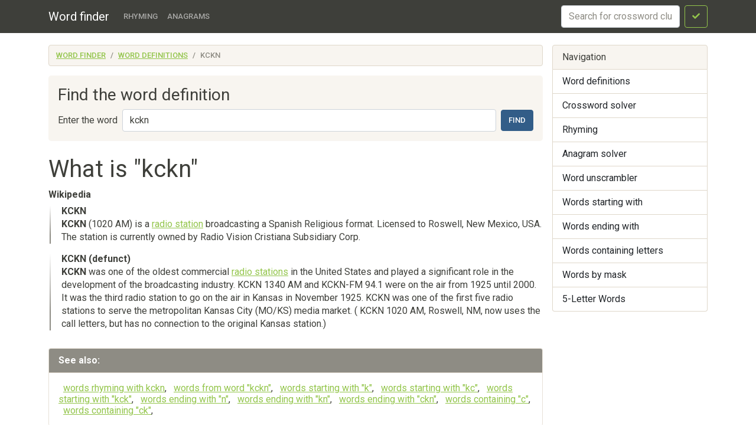

--- FILE ---
content_type: text/html; charset=utf-8
request_url: https://www.google.com/recaptcha/api2/aframe
body_size: 268
content:
<!DOCTYPE HTML><html><head><meta http-equiv="content-type" content="text/html; charset=UTF-8"></head><body><script nonce="qWgtGQjRPWaErxJMviD4fQ">/** Anti-fraud and anti-abuse applications only. See google.com/recaptcha */ try{var clients={'sodar':'https://pagead2.googlesyndication.com/pagead/sodar?'};window.addEventListener("message",function(a){try{if(a.source===window.parent){var b=JSON.parse(a.data);var c=clients[b['id']];if(c){var d=document.createElement('img');d.src=c+b['params']+'&rc='+(localStorage.getItem("rc::a")?sessionStorage.getItem("rc::b"):"");window.document.body.appendChild(d);sessionStorage.setItem("rc::e",parseInt(sessionStorage.getItem("rc::e")||0)+1);localStorage.setItem("rc::h",'1768932420772');}}}catch(b){}});window.parent.postMessage("_grecaptcha_ready", "*");}catch(b){}</script></body></html>

--- FILE ---
content_type: text/css; charset=utf-8
request_url: https://findwords.info/assets/css/style.css
body_size: 5434
content:
/*!
 * Bootstrap v5.1.3 (https://getbootstrap.com/)
 * Copyright 2011-2021 The Bootstrap Authors
 * Copyright 2011-2021 Twitter, Inc.
 * Licensed under MIT (https://github.com/twbs/bootstrap/blob/main/LICENSE)
 */@import url(https://fonts.googleapis.com/css2?family=Roboto:wght@400;500;700&display=swap);:root{--bs-blue:#325d88;--bs-indigo:#6610f2;--bs-purple:#6f42c1;--bs-pink:#e83e8c;--bs-red:#d9534f;--bs-orange:#f47c3c;--bs-yellow:#ffc107;--bs-green:#93c54b;--bs-teal:#20c997;--bs-cyan:#29abe0;--bs-white:#fff;--bs-gray:#8e8c84;--bs-gray-dark:#3e3f3a;--bs-gray-100:#f8f9fa;--bs-gray-200:#f8f5f0;--bs-gray-300:#dfd7ca;--bs-gray-400:#ced4da;--bs-gray-500:#98978b;--bs-gray-600:#8e8c84;--bs-gray-700:#495057;--bs-gray-800:#3e3f3a;--bs-gray-900:#212529;--bs-primary:#325d88;--bs-secondary:#8e8c84;--bs-success:#93c54b;--bs-info:#29abe0;--bs-warning:#f47c3c;--bs-danger:#d9534f;--bs-light:#f8f5f0;--bs-dark:#3e3f3a;--bs-primary-rgb:50,93,136;--bs-secondary-rgb:142,140,132;--bs-success-rgb:147,197,75;--bs-info-rgb:41,171,224;--bs-warning-rgb:244,124,60;--bs-danger-rgb:217,83,79;--bs-light-rgb:248,245,240;--bs-dark-rgb:62,63,58;--bs-white-rgb:255,255,255;--bs-black-rgb:0,0,0;--bs-body-color-rgb:62,63,58;--bs-body-bg-rgb:255,255,255;--bs-font-sans-serif:Roboto,-apple-system,BlinkMacSystemFont,"Segoe UI","Helvetica Neue",Arial,sans-serif,"Apple Color Emoji","Segoe UI Emoji","Segoe UI Symbol";--bs-font-monospace:SFMono-Regular,Menlo,Monaco,Consolas,"Liberation Mono","Courier New",monospace;--bs-gradient:linear-gradient(180deg, rgba(255, 255, 255, 0.15), rgba(255, 255, 255, 0));--bs-body-font-family:var(--bs-font-sans-serif);--bs-body-font-size:1rem;--bs-body-font-weight:400;--bs-body-line-height:1.5;--bs-body-color:#3e3f3a;--bs-body-bg:#fff}*,::after,::before{box-sizing:border-box}@media (prefers-reduced-motion:no-preference){:root{scroll-behavior:smooth}}body{margin:0;font-family:var(--bs-body-font-family);font-size:var(--bs-body-font-size);font-weight:var(--bs-body-font-weight);line-height:var(--bs-body-line-height);color:var(--bs-body-color);text-align:var(--bs-body-text-align);background-color:var(--bs-body-bg);-webkit-text-size-adjust:100%;-webkit-tap-highlight-color:transparent}hr{margin:1rem 0;color:inherit;background-color:currentColor;border:0;opacity:.25}hr:not([size]){height:1px}h1,h2,h3,h4,h5{margin-top:0;margin-bottom:.5rem;font-weight:400;line-height:1.2}h1{font-size:calc(1.375rem + 1.5vw)}@media (min-width:1200px){h1{font-size:2.5rem}}h2{font-size:calc(1.325rem + .9vw)}@media (min-width:1200px){h2{font-size:2rem}}h3{font-size:calc(1.3rem + .6vw)}@media (min-width:1200px){h3{font-size:1.75rem}}h4{font-size:calc(1.275rem + .3vw)}@media (min-width:1200px){h4{font-size:1.5rem}}h5{font-size:1.25rem}p{margin-top:0;margin-bottom:1rem}ol,ul{padding-left:2rem}ol,ul{margin-top:0;margin-bottom:1rem}strong{font-weight:bolder}small{font-size:.875em}a{color:#93c54b;text-decoration:underline}a:hover{color:#769e3c}label{display:inline-block}button{border-radius:0}button:focus:not(:focus-visible){outline:0}button,input,select{margin:0;font-family:inherit;font-size:inherit;line-height:inherit}button,select{text-transform:none}select{word-wrap:normal}select:disabled{opacity:1}[type=button],[type=submit],button{-webkit-appearance:button}[type=button]:not(:disabled),[type=reset]:not(:disabled),[type=submit]:not(:disabled),button:not(:disabled){cursor:pointer}::-moz-focus-inner{padding:0;border-style:none}::-webkit-datetime-edit-day-field,::-webkit-datetime-edit-fields-wrapper,::-webkit-datetime-edit-hour-field,::-webkit-datetime-edit-minute,::-webkit-datetime-edit-month-field,::-webkit-datetime-edit-text,::-webkit-datetime-edit-year-field{padding:0}::-webkit-inner-spin-button{height:auto}::-webkit-search-decoration{-webkit-appearance:none}::-webkit-color-swatch-wrapper{padding:0}::file-selector-button{font:inherit}::-webkit-file-upload-button{font:inherit;-webkit-appearance:button}.lead{font-size:1.25rem;font-weight:300}.container,.container-fluid,.container-lg,.container-xl{width:100%;padding-right:var(--bs-gutter-x,.75rem);padding-left:var(--bs-gutter-x,.75rem);margin-right:auto;margin-left:auto}@media (min-width:576px){.container{max-width:540px}}@media (min-width:768px){.container{max-width:720px}}@media (min-width:992px){.container,.container-lg{max-width:960px}}@media (min-width:1200px){.container,.container-lg,.container-xl{max-width:1140px}}@media (min-width:1400px){.container,.container-lg,.container-xl{max-width:1320px}}.row{--bs-gutter-x:1.5rem;--bs-gutter-y:0;display:flex;flex-wrap:wrap;margin-top:calc(-1 * var(--bs-gutter-y));margin-right:calc(-.5 * var(--bs-gutter-x));margin-left:calc(-.5 * var(--bs-gutter-x))}.row>*{flex-shrink:0;width:100%;max-width:100%;padding-right:calc(var(--bs-gutter-x) * .5);padding-left:calc(var(--bs-gutter-x) * .5);margin-top:var(--bs-gutter-y)}.col-6{flex:0 0 auto;width:50%}.col-12{flex:0 0 auto;width:100%}@media (min-width:576px){.col-sm-1{flex:0 0 auto;width:8.33333%}.col-sm-2{flex:0 0 auto;width:16.66667%}.col-sm-3{flex:0 0 auto;width:25%}.col-sm-4{flex:0 0 auto;width:33.33333%}.col-sm-7{flex:0 0 auto;width:58.33333%}.col-sm-9{flex:0 0 auto;width:75%}}@media (min-width:768px){.col-md-3{flex:0 0 auto;width:25%}.col-md-6{flex:0 0 auto;width:50%}.col-md-9{flex:0 0 auto;width:75%}}.form-label{margin-bottom:.5rem}.form-control{display:block;width:100%;padding:.375rem .75rem;font-size:1rem;font-weight:400;line-height:1.5;color:#3e3f3a;background-color:#fff;background-clip:padding-box;border:1px solid #ced4da;-webkit-appearance:none;appearance:none;border-radius:.25rem;transition:border-color .15s ease-in-out,box-shadow .15s ease-in-out}@media (prefers-reduced-motion:reduce){.form-control{transition:none}}.form-control[type=file]:not(:disabled):not([readonly]){cursor:pointer}.form-control:focus{color:#3e3f3a;background-color:#fff;border-color:#99aec4;outline:0;box-shadow:0 0 0 .25rem rgba(50,93,136,.25)}.form-control::-webkit-date-and-time-value{height:1.5em}.form-control::-webkit-input-placeholder{color:#8e8c84;opacity:1}.form-control:-ms-input-placeholder{color:#8e8c84;opacity:1}.form-control::placeholder{color:#8e8c84;opacity:1}.form-control:disabled{background-color:#f8f5f0;opacity:1}.form-control::file-selector-button{padding:.375rem .75rem;margin:-.375rem -.75rem;-webkit-margin-end:.75rem;margin-inline-end:.75rem;color:#3e3f3a;background-color:#f8f5f0;pointer-events:none;border-color:inherit;border-style:solid;border-width:0;border-inline-end-width:1px;border-radius:0;transition:color .15s ease-in-out,background-color .15s ease-in-out,border-color .15s ease-in-out,box-shadow .15s ease-in-out}@media (prefers-reduced-motion:reduce){.form-control::file-selector-button{transition:none}}.form-control:hover:not(:disabled):not([readonly])::file-selector-button{background-color:#ece9e4}.form-control::-webkit-file-upload-button{padding:.375rem .75rem;margin:-.375rem -.75rem;-webkit-margin-end:.75rem;margin-inline-end:.75rem;color:#3e3f3a;background-color:#f8f5f0;pointer-events:none;border-color:inherit;border-style:solid;border-width:0;border-inline-end-width:1px;border-radius:0;-webkit-transition:color .15s ease-in-out,background-color .15s ease-in-out,border-color .15s ease-in-out,box-shadow .15s ease-in-out;transition:color .15s ease-in-out,background-color .15s ease-in-out,border-color .15s ease-in-out,box-shadow .15s ease-in-out}@media (prefers-reduced-motion:reduce){.form-control::-webkit-file-upload-button{-webkit-transition:none;transition:none}}.form-control:hover:not(:disabled):not([readonly])::-webkit-file-upload-button{background-color:#ece9e4}.form-control-sm::file-selector-button{padding:.25rem .5rem;margin:-.25rem -.5rem;-webkit-margin-end:.5rem;margin-inline-end:.5rem}.form-control-lg::file-selector-button{padding:.5rem 1rem;margin:-.5rem -1rem;-webkit-margin-end:1rem;margin-inline-end:1rem}.form-control-color:not(:disabled):not([readonly]){cursor:pointer}.form-floating>.form-control::placeholder{color:transparent}.form-floating>.form-control:not(:-ms-input-placeholder){padding-top:1.625rem;padding-bottom:.625rem}.form-floating>.form-control:not(:placeholder-shown){padding-top:1.625rem;padding-bottom:.625rem}.form-floating>.form-control:not(:-ms-input-placeholder)~label{opacity:.65;transform:scale(.85) translateY(-.5rem) translateX(.15rem)}.form-floating>.form-control:not(:placeholder-shown)~label{opacity:.65;-webkit-transform:scale(.85) translateY(-.5rem) translateX(.15rem);transform:scale(.85) translateY(-.5rem) translateX(.15rem)}.btn{display:inline-block;font-weight:400;line-height:1.5;color:#3e3f3a;text-align:center;text-decoration:none;vertical-align:middle;cursor:pointer;-webkit-user-select:none;-ms-user-select:none;user-select:none;background-color:transparent;border:1px solid transparent;padding:.375rem .75rem;font-size:1rem;border-radius:.25rem;transition:color .15s ease-in-out,background-color .15s ease-in-out,border-color .15s ease-in-out,box-shadow .15s ease-in-out}@media (prefers-reduced-motion:reduce){.btn{transition:none}}.btn:hover{color:#3e3f3a}.btn:focus{outline:0;box-shadow:0 0 0 .25rem rgba(50,93,136,.25)}.btn:disabled{pointer-events:none;opacity:.65}.btn-primary{color:#fff;background-color:#325d88;border-color:#325d88}.btn-primary:hover{color:#fff;background-color:#2b4f74;border-color:#284a6d}.btn-primary:focus{color:#fff;background-color:#2b4f74;border-color:#284a6d;box-shadow:0 0 0 .25rem rgba(81,117,154,.5)}.btn-primary:active{color:#fff;background-color:#284a6d;border-color:#264666}.btn-primary:active:focus{box-shadow:0 0 0 .25rem rgba(81,117,154,.5)}.btn-primary:disabled{color:#fff;background-color:#325d88;border-color:#325d88}.btn-outline-success{color:#93c54b;border-color:#93c54b}.btn-outline-success:hover{color:#fff;background-color:#93c54b;border-color:#93c54b}.btn-outline-success:focus{box-shadow:0 0 0 .25rem rgba(147,197,75,.5)}.btn-outline-success:active{color:#fff;background-color:#93c54b;border-color:#93c54b}.btn-outline-success:active:focus{box-shadow:0 0 0 .25rem rgba(147,197,75,.5)}.btn-outline-success:disabled{color:#93c54b;background-color:transparent}.btn-sm{padding:.25rem .5rem;font-size:.875rem;border-radius:.2rem}.collapse:not(.show){display:none}.nav-link{display:block;padding:.5rem .9rem;color:#93c54b;text-decoration:none;transition:color .15s ease-in-out,background-color .15s ease-in-out,border-color .15s ease-in-out}@media (prefers-reduced-motion:reduce){.nav-link{transition:none}}.nav-link:focus,.nav-link:hover{color:#769e3c}.navbar{position:relative;display:flex;flex-wrap:wrap;align-items:center;justify-content:space-between;padding-top:.5rem;padding-bottom:.5rem}.navbar>.container-fluid,.navbar>.container-lg{display:flex;flex-wrap:inherit;align-items:center;justify-content:space-between}.navbar-brand{padding-top:.3125rem;padding-bottom:.3125rem;margin-right:1rem;font-size:1.25rem;text-decoration:none;white-space:nowrap}.navbar-nav{display:flex;flex-direction:column;padding-left:0;margin-bottom:0;list-style:none}.navbar-nav .nav-link{padding-right:0;padding-left:0}.navbar-collapse{flex-basis:100%;flex-grow:1;align-items:center}.navbar-toggler{padding:.25rem .75rem;font-size:1.25rem;line-height:1;background-color:transparent;border:1px solid transparent;border-radius:.25rem;transition:box-shadow .15s ease-in-out}@media (prefers-reduced-motion:reduce){.navbar-toggler{transition:none}}.navbar-toggler:hover{text-decoration:none}.navbar-toggler:focus{text-decoration:none;outline:0;box-shadow:0 0 0 .25rem}.navbar-toggler-icon{display:inline-block;width:1.5em;height:1.5em;vertical-align:middle;background-repeat:no-repeat;background-position:center;background-size:100%}@media (min-width:768px){.navbar-expand-md{flex-wrap:nowrap;justify-content:flex-start}.navbar-expand-md .navbar-nav{flex-direction:row}.navbar-expand-md .navbar-nav .nav-link{padding-right:.5rem;padding-left:.5rem}.navbar-expand-md .navbar-collapse{display:flex!important;flex-basis:auto}.navbar-expand-md .navbar-toggler{display:none}}.navbar-dark .navbar-brand{color:#fff}.navbar-dark .navbar-brand:focus,.navbar-dark .navbar-brand:hover{color:#fff}.navbar-dark .navbar-nav .nav-link{color:rgba(255,255,255,.55)}.navbar-dark .navbar-nav .nav-link:focus,.navbar-dark .navbar-nav .nav-link:hover{color:#fff}.navbar-dark .navbar-toggler{color:rgba(255,255,255,.55);border-color:rgba(255,255,255,.1)}.navbar-dark .navbar-toggler-icon{background-image:url("data:image/svg+xml,%3csvg xmlns='http://www.w3.org/2000/svg' viewBox='0 0 30 30'%3e%3cpath stroke='rgba%28255, 255, 255, 0.55%29' stroke-linecap='round' stroke-miterlimit='10' stroke-width='2' d='M4 7h22M4 15h22M4 23h22'/%3e%3c/svg%3e")}.card{position:relative;display:flex;flex-direction:column;min-width:0;word-wrap:break-word;background-color:#fff;background-clip:border-box;border:1px solid rgba(223,215,202,.75);border-radius:.25rem}.card-body{flex:1 1 auto;padding:1rem 1rem}.card-header{padding:.5rem 1rem;margin-bottom:0;background-color:rgba(248,245,240,.25);border-bottom:1px solid rgba(223,215,202,.75)}.card-header:first-child{border-radius:calc(.25rem - 1px) calc(.25rem - 1px) 0 0}.breadcrumb{display:flex;flex-wrap:wrap;padding:.375rem .75rem;margin-bottom:1rem;list-style:none;background-color:#f8f5f0;border-radius:.25rem}.breadcrumb-item+.breadcrumb-item{padding-left:.5rem}.breadcrumb-item+.breadcrumb-item::before{float:left;padding-right:.5rem;color:#8e8c84;content:var(--bs-breadcrumb-divider, "/")}.breadcrumb-item.active{color:#8e8c84}.alert{position:relative;padding:1rem 1rem;margin-bottom:1rem;border:1px solid transparent;border-radius:.25rem}.alert-link{font-weight:700}.alert-success{color:#58762d;background-color:#e9f3db;border-color:#dfeec9}.alert-info{color:#196786;background-color:#d4eef9;border-color:#bfe6f6}.alert-warning{color:#924a24;background-color:#fde5d8;border-color:#fcd8c5}.alert-danger{color:#82322f;background-color:#f7dddc;border-color:#f4cbca}.list-group{display:flex;flex-direction:column;padding-left:0;margin-bottom:0;border-radius:.25rem}.list-group-item{position:relative;display:block;padding:.5rem 1rem;color:#212529;text-decoration:none;background-color:#fff;border:1px solid #dfd7ca}.list-group-item:first-child{border-top-left-radius:inherit;border-top-right-radius:inherit}.list-group-item:last-child{border-bottom-right-radius:inherit;border-bottom-left-radius:inherit}.list-group-item:disabled{color:#98978b;pointer-events:none;background-color:#fff}.list-group-item.active{z-index:2;color:#3e3f3a;background-color:#f8f5f0;border-color:#dfd7ca}.list-group-item+.list-group-item{border-top-width:0}.fixed-top{position:fixed;top:0;right:0;left:0;z-index:1030}.visually-hidden-focusable:not(:focus):not(:focus-within){position:absolute!important;width:1px!important;height:1px!important;padding:0!important;margin:-1px!important;overflow:hidden!important;clip:rect(0,0,0,0)!important;white-space:nowrap!important;border:0!important}.d-flex{display:flex!important}.d-none{display:none!important}.border-primary{border-color:#325d88!important}.border-secondary{border-color:#8e8c84!important}.border-info{border-color:#29abe0!important}.border-warning{border-color:#f47c3c!important}.border-danger{border-color:#d9534f!important}.flex-wrap{flex-wrap:wrap!important}.justify-content-start{justify-content:flex-start!important}.justify-content-end{justify-content:flex-end!important}.justify-content-between{justify-content:space-between!important}.align-items-start{align-items:flex-start!important}.align-items-center{align-items:center!important}.my-2{margin-top:.5rem!important;margin-bottom:.5rem!important}.me-2{margin-right:.5rem!important}.me-3{margin-right:1rem!important}.me-auto{margin-right:auto!important}.mb-1{margin-bottom:.25rem!important}.mb-2{margin-bottom:.5rem!important}.mb-3{margin-bottom:1rem!important}.mb-4{margin-bottom:1.5rem!important}.ms-1{margin-left:.25rem!important}.ms-auto{margin-left:auto!important}.p-3{padding:1rem!important}.pt-3{padding-top:1rem!important}.pb-2{padding-bottom:.5rem!important}.text-center{text-align:center!important}.text-nowrap{white-space:nowrap!important}.text-white{--bs-text-opacity:1;color:rgba(var(--bs-white-rgb),var(--bs-text-opacity))!important}.text-muted{--bs-text-opacity:1;color:#8e8c84!important}.bg-primary{--bs-bg-opacity:1;background-color:rgba(var(--bs-primary-rgb),var(--bs-bg-opacity))!important}.bg-secondary{--bs-bg-opacity:1;background-color:rgba(var(--bs-secondary-rgb),var(--bs-bg-opacity))!important}.bg-info{--bs-bg-opacity:1;background-color:rgba(var(--bs-info-rgb),var(--bs-bg-opacity))!important}.bg-warning{--bs-bg-opacity:1;background-color:rgba(var(--bs-warning-rgb),var(--bs-bg-opacity))!important}.bg-danger{--bs-bg-opacity:1;background-color:rgba(var(--bs-danger-rgb),var(--bs-bg-opacity))!important}.bg-light{--bs-bg-opacity:1;background-color:rgba(var(--bs-light-rgb),var(--bs-bg-opacity))!important}.rounded-3{border-radius:.3rem!important}@media (min-width:576px){.d-sm-block{display:block!important}.flex-sm-nowrap{flex-wrap:nowrap!important}.me-sm-2{margin-right:.5rem!important}.mb-sm-0{margin-bottom:0!important}}@media (min-width:768px){.d-md-none{display:none!important}.mb-md-0{margin-bottom:0!important}.ps-md-3{padding-left:1rem!important}}@media (min-width:992px){.my-lg-0{margin-top:0!important;margin-bottom:0!important}}.bg-primary{background-color:#3e3f3a!important}.bg-light{background-color:#f8f5f0!important}.breadcrumb,.btn,.navbar .nav-link{font-size:13px;line-height:22px;font-weight:500;text-transform:uppercase}.btn:hover{border-color:transparent}.breadcrumb{border:1px solid #dfd7ca}.alert{color:#fff}.alert a{color:#fff;text-decoration:underline}.alert-success{background-color:#93c54b}.alert-info{background-color:#29abe0}.alert-danger{background-color:#d9534f}.alert-warning{background-color:#f47c3c}/*!
 * Font Awesome Free 5.15.4 by @fontawesome - https://fontawesome.com
 * License - https://fontawesome.com/license/free (Icons: CC BY 4.0, Fonts: SIL OFL 1.1, Code: MIT License)
 */@font-face{font-family:'Font Awesome 5 Free';font-style:normal;font-weight:900;font-display:block;src:url(../fonts/fa-solid-900.eot);src:url(../fonts/fa-solid-900.eot?#iefix) format("embedded-opentype"),url(../fonts/fa-solid-900.woff2) format("woff2"),url(../fonts/fa-solid-900.woff) format("woff"),url(../fonts/fa-solid-900.ttf) format("truetype"),url(../fonts/fa-solid-900.svg#fontawesome) format("svg")}.fa,.fas{font-family:'Font Awesome 5 Free';font-weight:900}/*!
 * Font Awesome Free 5.15.4 by @fontawesome - https://fontawesome.com
 * License - https://fontawesome.com/license/free (Icons: CC BY 4.0, Fonts: SIL OFL 1.1, Code: MIT License)
 */@font-face{font-family:'Font Awesome 5 Brands';font-style:normal;font-weight:400;font-display:block;src:url(../fonts/fa-brands-400.eot);src:url(../fonts/fa-brands-400.eot?#iefix) format("embedded-opentype"),url(../fonts/fa-brands-400.woff2) format("woff2"),url(../fonts/fa-brands-400.woff) format("woff"),url(../fonts/fa-brands-400.ttf) format("truetype"),url(../fonts/fa-brands-400.svg#fontawesome) format("svg")}/*!
 * Font Awesome Free 5.15.4 by @fontawesome - https://fontawesome.com
 * License - https://fontawesome.com/license/free (Icons: CC BY 4.0, Fonts: SIL OFL 1.1, Code: MIT License)
 */@font-face{font-family:'Font Awesome 5 Free';font-style:normal;font-weight:400;font-display:block;src:url(../fonts/fa-regular-400.eot);src:url(../fonts/fa-regular-400.eot?#iefix) format("embedded-opentype"),url(../fonts/fa-regular-400.woff2) format("woff2"),url(../fonts/fa-regular-400.woff) format("woff"),url(../fonts/fa-regular-400.ttf) format("truetype"),url(../fonts/fa-regular-400.svg#fontawesome) format("svg")}/*!
 * Font Awesome Free 5.15.4 by @fontawesome - https://fontawesome.com
 * License - https://fontawesome.com/license/free (Icons: CC BY 4.0, Fonts: SIL OFL 1.1, Code: MIT License)
 */.fa,.fas{-moz-osx-font-smoothing:grayscale;-webkit-font-smoothing:antialiased;display:inline-block;font-style:normal;font-variant:normal;text-rendering:auto;line-height:1}.fa-check:before{content:"\f00c"}.fa-long-arrow-alt-left:before{content:"\f30a"}.fa-long-arrow-alt-right:before{content:"\f30b"}.fa-minus-square:before{content:"\f146"}.fa-plus-square:before{content:"\f0fe"}.sr-only{border:0;clip:rect(0,0,0,0);height:1px;margin:-1px;overflow:hidden;padding:0;position:absolute;width:1px}html{min-height:100%;position:relative}body{padding-top:60px;padding-bottom:110px}body #footer{bottom:0;height:110px;position:absolute;width:100%;padding:15px 0 0 0}body #footer hr{margin:10px 0}.sidebar-offcanvas.collapse:not(.show){visibility:visible;display:block}@media (max-width:767px){.sidebar-offcanvas{position:fixed;top:6rem;left:100%;width:100%;padding-right:1rem;padding-left:1rem;overflow-y:auto;background-color:#fff;transition:visibility .3s ease-in-out,-webkit-transform .3s ease-in-out;transition:transform .3s ease-in-out,visibility .3s ease-in-out;transition:transform .3s ease-in-out,visibility .3s ease-in-out,-webkit-transform .3s ease-in-out;visibility:hidden}.sidebar-offcanvas.show{-webkit-transform:translateX(-100%);transform:translateX(-100%);visibility:visible;z-index:100}.btn-sidebar-toggler{-webkit-transform:rotate(90deg) translateX(100%);transform:rotate(90deg) translateX(100%);-webkit-transform-origin:right top;transform-origin:right top;position:fixed;z-index:101;top:5rem;right:1rem}}a,a:active,a:focus,a:hover{outline:0}input::-moz-focus-inner{border:0}#ads_topbar,.ads-block-horizontal{margin-bottom:20px;text-align:center;min-height:266px;display:flex;justify-content:center}#ads_topbar>ins{flex:1 1 100%}@media screen and (min-width:40em){#ads_topbar,.ads-block-horizontal{min-height:200px}}@media (min-width:576px){#ads_topbar,.ads-block-horizontal{margin:0 0 20px 0;overflow:hidden}}@media screen and (max-width:768px){#ads_topbar,.ads-block-horizontal{margin-left:-.75rem;margin-right:-.75rem}}.dict-section{padding-top:1px;margin-bottom:30px}.dict-section>h5{font-size:16px;font-weight:600}.dict-section .dict-definition{padding-left:20px;margin-left:2px;margin-bottom:15px;background-image:linear-gradient(to bottom,#fff 0,#8e8c84 75%);background-size:2px 100%;background-position:0 2px;background-repeat:no-repeat;line-height:1.4em}.dict-section .dict-definition.alert-info{background-image:none}.dict-section .dict-definition p{margin-bottom:15px;overflow-wrap:break-word}.dict-section h4{margin-top:5px;font-weight:600;font-size:20px}.dict-section .related-phrases{background-image:linear-gradient(to bottom,#fff 0,#dfd7ca 150px);background-size:2px 100%;background-position:0 2px;background-repeat:no-repeat}.dict-section .related-phrases h5{font-weight:600}.dict-section .words-list>a,.dict-section .words-list>span{display:inline-block;margin:5px}@media (min-width:768px){.dict-section .words-list>a,.dict-section .words-list>span{display:inline;margin:0}}@media (min-width:992px){.dict-section .words-list>a,.dict-section .words-list>span{display:inline;margin:0}}ul.styled{margin:0;padding:0;list-style-type:none}ul.styled li{margin:0 0 10px 0;padding:0 0 0 18px;list-style-type:none;position:relative}@media (min-width:768px){ul.styled li{margin-bottom:5px}}@media (min-width:992px){ul.styled li{margin-bottom:5px}}ul.styled li:not(.ads-block-horizontal):before{content:\f00c;font-family:FontAwesome;position:absolute;left:0;font-size:10px;top:1px;color:fade(#3e3f3a,30)}ul.styled li:not(.ads-block-horizontal):hover:before{color:fade(#3e3f3a,75)}ul.styled li:not(.ads-block-horizontal) a:hover{text-decoration:none}.dict-word-usage{background-image:linear-gradient(to bottom,#fff 0,#29abe0 75%);background-size:2px 100%;background-repeat:no-repeat;margin-bottom:15px;padding-left:2px}.dict-word-usage .bg-info{padding:10px 20px}.dict-word-usage p{line-height:1.4em}.term-paginator{margin-bottom:1rem}form.crossword{counter-reset:cellno 0;padding-left:12px;position:relative}form.crossword .btn-primary{margin-top:-5px}form.crossword .char-control{margin-bottom:5px;margin-left:5px;display:inline-block;position:relative}form.crossword .char-control input{width:calc(1.5em + .75rem + 2px);text-align:center;display:inline-block;vertical-align:middle}form.crossword .char-control:before{counter-increment:cellno;content:counter(cellno);color:#29abe0;font-size:.7rem;bottom:4px;position:absolute;opacity:.5;width:10px;display:block;right:6px;text-align:right}form.crossword .char-actions{margin-right:5px;width:14px;display:flex;flex-direction:column;justify-content:space-around;align-items:flex-start}#sky_scraper{top:0;display:flex;justify-content:center;position:-webkit-sticky;position:-moz-sticky;position:-ms-sticky;position:-o-sticky;position:sticky}@media (max-width:767px){#sky_scraper{display:none}}#sidebar>nav{margin-bottom:1rem}@media (max-width:767px){#sidebar{padding-top:2rem;padding-left:2rem;margin-top:-3rem}}.main-search-blocks>div:nth-of-type(2n+1){clear:left}.share-buttons *{box-sizing:content-box}aside{margin-bottom:1.5rem}aside .panel-see-more{margin-bottom:15px}aside .panel-see-more .card-body{line-height:180%}aside .panel-see-more .card-body a:before{content:' ';display:inline-block;width:8px}@media (min-width:768px){aside .panel-see-more .card-body{line-height:120%}aside .panel-see-more .card-body:before{content:'';display:inline}}@media (min-width:992px){aside .panel-see-more .card-body{line-height:120%}aside .panel-see-more .card-body:before{content:'';display:inline}}.crossword-section h5{font-weight:700;margin-bottom:0}#cw_qb{margin-bottom:30px}#cw_qb .alert{text-align:center}#cw_qb .alert strong{font-weight:700;font-size:24px;text-align:center;letter-spacing:.1em;text-transform:uppercase;display:inline-block;margin-top:5px}.five-letters-form .char-control{flex:0 0 38px;margin-right:.25rem}.five-letters-form .char-control input{text-align:center}@media (max-width:576px){.five-letters-form .mask-label{flex-basis:100%}}.ads-block-horizontal:has(.adsbygoogle-ablated-ad-slot){display:none}
/*# sourceMappingURL=style.css.map */
